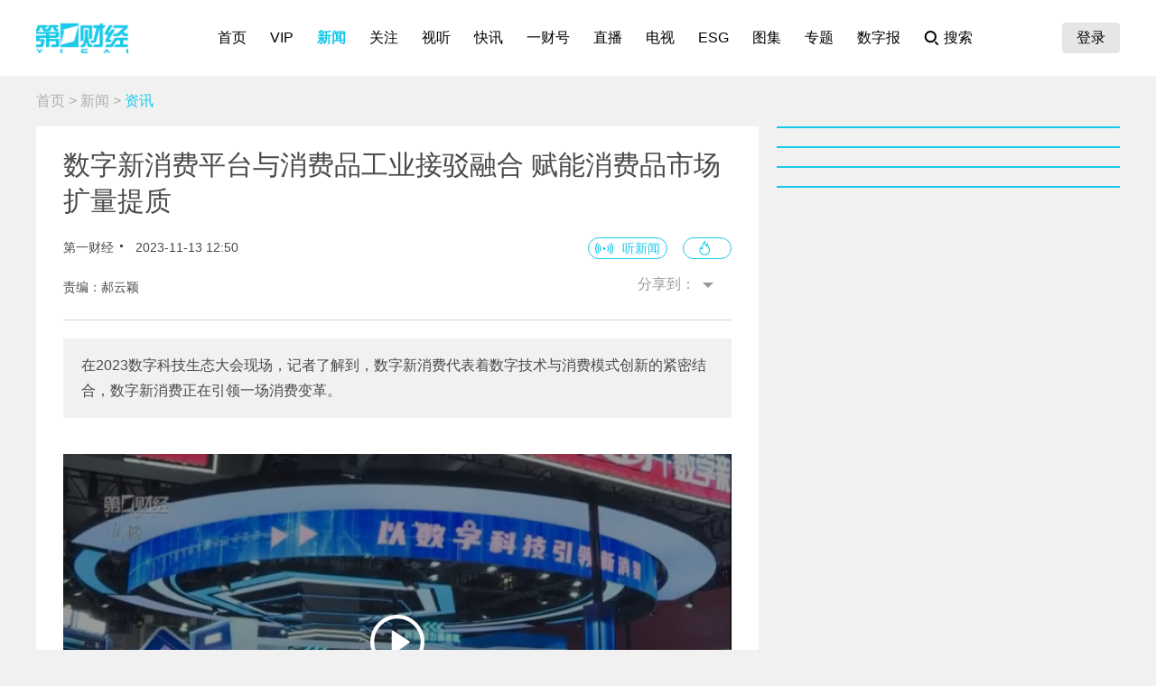

--- FILE ---
content_type: text/html; charset=utf-8
request_url: https://www.yicai.com/news/101902223.html
body_size: 8173
content:
<!DOCTYPE html><html><head> <script src="/assets/yc_autologin.js"></script><meta charset="UTF-8"><meta http-equiv="X-UA-Compatible" content="IE=edge,chrome=1"><link rel="shortcut icon" href="/favicon.ico"><meta name="description" content="在2023数字科技生态大会现场，记者了解到，数字新消费代表着数字技术与消费模式创新的紧密结合，数字新消费正在引领一场消费变革。"><meta name="keywords" content="新消费,数字,消费,赋能,消费品市场"><script type="text/javascript" src="/assets/jquery.min.js"></script><script async src="https://www.googletagmanager.com/gtag/js?id=G-BW57C8STG3"></script><script type="text/javascript">var _pb = _pb || [];    var _hmt = _hmt || [];    window.dataLayer = window.dataLayer || [];    function gtag(){dataLayer.push(arguments);}    gtag('js', new Date());    gtag('config', 'G-BW57C8STG3');</script><script type="text/javascript" src="/assets/crypto-js.min.js"></script><script type="text/javascript" src="/assets/Fingerprint2.js"></script><script type="text/javascript" src="https://o.alicdn.com/captcha-frontend/aliyunCaptcha/AliyunCaptcha.js"></script> <script src="/assets/gotoMurl.js" type="text/javascript"></script><title>数字新消费平台与消费品工业接驳融合 赋能消费品市场扩量提质</title><link rel="stylesheet" href="/assets/aliplayer/aliplayer-min_2.25.1.css"><script charset="utf-8" type="text/javascript" src="/assets/aliplayer/aliplayer-min-2.25.1.js"></script><script type="text/javascript" src="/assets/vue.min.js"></script><script type="text/javascript" src="/js/alert.min.js"></script><script type="text/javascript">_pb = [['pchannel', 'webpc'],            ['ptype', 'detail'],            ['aaction', 'pageview'],            ['aid', '101902223'],            ['atitle', '数字新消费平台与消费品工业接驳融合 赋能消费品市场扩量提质'],            ['atype', '10'],            ['actime', '2023-11-13T12:50:07+08'],            ['autime', '2023-11-13T12:50:07+08'],            ['acategory', '447'],            ['acname', '资讯中心'],            ['acategory2', '100000320'],            ['ac2name', '资讯'],            ['aoid','100509133'],            ['aocategory','33'],            ['aeditor', '郝云颖'],            ['aprod',	'100']        ];        var atag = ["新消费","数字","消费","赋能","消费品市场"];        if(atag.length) _pb.push(['atag', atag]);        var aauthor = '';        if(aauthor.length) {            aauthor = aauthor.split(",");            _pb.push(['aauthor',aauthor]);        }        var avlist = [{"AppCode":null,"ChainType":false,"ChannelID":448,"ChannelName":"","ChannelRoot":0,"ChannelRootName":null,"CommentCount":0,"CreateDate":"2023-11-13T12:46:54","CreaterName":"张慜恺","EntityChannel":0,"EntityName":"","EntityNews":0,"EntityPath":"","EntityPublishDate":null,"Hl":"","IsEntity":true,"Keywords":null,"LastDate":"2023-11-13T12:47:58","LiveDate":null,"LiveLink":"","LiveState":0,"NewsAddons":"16:9","NewsAuthor":"下午市场零距离","NewsChildren":null,"NewsHot":0,"NewsID":101902231,"NewsLength":"01'33''","NewsNotes":"","NewsSource":"VMS","NewsThumbs":"http://imgcdn.yicai.com/vms-new/2023/11/8acfe916-408c-49e7-9f3b-ceacdc2e9a28.jpg","NewsThumbs1":"","NewsTitle":"数字新消费平台与消费品工业接驳融合 赋能消费品市场扩量提质","NewsType":12,"NewsUrl":"","OuterUrl":"","ShareUrl":"","SpeechAddress":"","SpeechLength":0,"SubChannelID":0,"SubChannelName":"","TagColor":0,"Tags":"","TimeLine":"","UniqueTag":0,"VideoAdSplits":"","VideoSource":"m3u8","VideoUrl":"https://w1.vodcdn.yicai.com/record/live/cbn/a31cf1f3-8cf0-4507-98f3-8b529cf51a3b.m3u8?auth_key=1765641926-0-0-a710354bfaec540875d96ae81a82cbf3&ycfrom=yicaiapp","VideoUrl4k":"https://ycalvod.yicai.com/record/live/cbn/a31cf1f3-8cf0-4507-98f3-8b529cf51a3b.m3u8?auth_key=1765641926-0-0-a710354bfaec540875d96ae81a82cbf3&ycfrom=yicaiapp","VideoUrl8k":"https://ycalvod.yicai.com/record/live/cbn/a31cf1f3-8cf0-4507-98f3-8b529cf51a3b.m3u8?auth_key=1765641926-0-0-a710354bfaec540875d96ae81a82cbf3&ycfrom=yicaiapp","VideoUrlFhd":"https://ycalvod.yicai.com/record/live/cbn/b43bf38c-f618-41b4-8d25-f6fc89bf75d5.m3u8?auth_key=1765641926-0-0-5c84b61205b713e4b3a51365825463d4&ycfrom=yicaiapp","VideoUrlHd":"https://ycalvod.yicai.com/record/live/cbn/f6a982f2-a603-4101-a04c-711151833470.m3u8?auth_key=1765641926-0-0-e7ed61e96879c17139440c3c0b44800a&ycfrom=yicaiapp","VideoUrlMp4Hd":null,"VideoUrlOrignal":"https://ycalvod.yicai.com/record/live/cbn/a31cf1f3-8cf0-4507-98f3-8b529cf51a3b.m3u8","isTextToSpeech":false,"newsDisplayType":0,"pdfUrl":"","topics":"","originPic":"http://imgcdn.yicai.com/vms-new/2023/11/8acfe916-408c-49e7-9f3b-ceacdc2e9a28.jpg","isVideo":true,"NewsLengtho":93,"pubDate":"2023-11-13 12:46","showDate":"2023-11-13 12:46","inhour":false,"NewsAuthor1":["下午市场零距离"],"url":"/video/101902231.html","thumbsType":1}];        if(avlist.length) {            _pb.push(['vlength',avlist[0].NewsLengtho]);            _pb.push(['qvid',avlist[0].NewsID]);        }        var newsID = '101902223';        var cID = '100000320';        var relatedStocks = [];        if(relatedStocks.length) {            _pb.push(['astock',relatedStocks]);        }</script><link rel="stylesheet" href="/appassets/newsbody.css"><link href="/css/news.css?43df2ad932b3e902c543" rel="stylesheet"><script type="text/javascript" src="/js/common.js?43df2ad932b3e902c543"></script><script type="text/javascript" src="/js/news.js?43df2ad932b3e902c543"></script></head><body> <div class="g-hd" id="pcHeader"></div> <div class="g-bd f-cb"><div class="m-adtopbanner f-cb"><div class="m-ad8 dfb-ad" data-position="topBanner"></div><div class="m-ad9 dfb-ad" data-position="topBannerRight"></div></div><div class="g-mn g-mn-w g-mn-mt1 f-fl"><div class="m-crumb"><a href="/">首页</a> &gt; <a href="/news/">新闻</a> &gt; <span class="z-crt">资讯</span></div><div class="m-text"> <div class="m-floating m-abs"><script type="text/template" id="newsPrevNext"> <?list.forEach(function(item){?> <a href="<?=item.url?>"><div class="side"><span><?=item.tag?>一篇：</span><h2><?=item.NewsTitle?></h2></div></a> <?})?> </script><script type="text/template" id="newsPrevNext2"> <?list.forEach(function(item){?> <a href="<?=item.url?>"><?=item.tag?>一篇</a> <?})?> </script><div class="side m-share"><h4>分享到：</h4><ul><li class="li-1" onclick="shareWX();">微信</li><li class="li-2" onclick="shareTo('weibo');">微博</li><li class="li-3" onclick="shareTo('qq');">QQ</li></ul></div></div><div class="m-layer" id="shareWXPop"><table><tbody><tr><td><div class="lywrap"><div class="lytt"><h2 class="u-tt">分享到微信</h2><span class="lyclose" onclick="CloseThisLayer(this);"></span></div><div class="m-modifyhead" style="padding-top: 0"><img class="m-qrcode" width="180" height="180"><p style="text-align: left; width: 90%; margin: 16px auto;">打开微信，点击底部的“发现”，<br>使用“扫一扫”即可将网页分享至朋友圈。</p></div></div></td></tr></tbody></table></div> <div class="title f-pr"><h1>数字新消费平台与消费品工业接驳融合 赋能消费品市场扩量提质</h1><p class="f-cb"> <span class="f-fl">第一财经</span> <em class="f-fl">2023-11-13 12:50:07</em><a class="hashot f-fr"><img src="[data-uri]"><sup id="newshotnum" style="display: none;"></sup></a>   <i id="audioPlayerbox" style="display: none;"></i> <a class="hasspeech f-fr" onclick="listenAudio('https://audiocdn.yicai.com/audio/d75974d1-20a5-484a-b749-7f8434d7f6b2.mp3')">听新闻</a>  </p><p class="names">责编：郝云颖</p><div class="m-smallshare"></div></div>   <div class="intro"> 在2023数字科技生态大会现场，记者了解到，数字新消费代表着数字技术与消费模式创新的紧密结合，数字新消费正在引领一场消费变革。 </div>   <div class="m-video"><div class="m-videobox2"><div style="z-index: 2" id="poster"><img src="http://imgcdn.yicai.com/vms-new/2023/11/8acfe916-408c-49e7-9f3b-ceacdc2e9a28.jpg" onerror="imgError(this,3)" class="m-poster"> <span class="playbtn" onclick="getVideoAuth();"></span></div><div id="playerbox" class="prism-player" data-vid="101902231" data-videosrc="https://w1.vodcdn.yicai.com/record/live/cbn/a31cf1f3-8cf0-4507-98f3-8b529cf51a3b.m3u8?auth_key=1765641926-0-0-a710354bfaec540875d96ae81a82cbf3&amp;ycfrom=yicaiapp" data-videolen="93" data-videotype="quote" data-videotime="2023-11-13T12:46:54"></div><div class="dfb-ad frontvideo" data-position="frontvideo"></div></div><i>数字新消费平台与消费品工业接驳融合 赋能消费品市场扩量提质</i></div>  <div class="m-txt"><div id="multi-text" class="f-cb"><p>在2023数字科技生态大会现场，记者了解到，数字新消费代表着数字技术与消费模式创新的紧密结合，数字新消费正在引领一场消费变革。</p>
</div><div id="jb_report">举报</div>  <div class="statement"><div style="margin: 0;">第一财经广告合作，<a href="/others/gglx.html" style="text-decoration: underline;color:#4a4a4a" target="_blank">请点击这里</a></div>此内容为第一财经原创，著作权归第一财经所有。未经第一财经书面授权，不得以任何方式加以使用，包括转载、摘编、复制或建立镜像。第一财经保留追究侵权者法律责任的权利。<br>如需获得授权请联系第一财经版权部：<a href="mailto:banquan@yicai.com" style="text-decoration: underline;color:#4a4a4a">banquan@yicai.com</a></div>   </div></div>  <div class="m-ad4 dfb-ad" data-position="middleBanner1"></div>   <div class="m-ad4 dfb-ad" data-position="middleBanner2"></div><div class="m-content f-mb20"> <div class="m-con m-box7"><div class="titletips titletips-1 titletips-1-1">相关阅读</div>  <a href="/news/102933282.html" class="f-db" target="_blank">  <div class="m-list m-list-1 f-cb">  <div class="lef f-fl m-zoomin"><img class="u-img f-fl" src="https://imgcdn.yicai.com/uppics/images/android/yicai/a3e4dce5-688b-44e5-8cac-ce396c0c8699.jpg" onerror="imgError(this)">  </div>  <div class="common"><h2>Labubu首现美国感恩节游行，北美成中国潮玩IP出海新热门</h2><p>中国新消费的后续空间取决于创造新IP、不断引发共鸣以及出海的能力。</p><div class="author"><div class="leftspan">  </div><div class="rightspan">  <span class="news_hot">602</span>  <span>11-28 18:02</span>  </div></div></div></div> </a>  <a href="/news/102890766.html" class="f-db" target="_blank">  <div class="m-list m-list-1 f-cb">  <div class="lef f-fl m-zoomin"><img class="u-img f-fl" src="https://imgcdn.yicai.com/uppics/slides/2025/10/2a99d5c6293bcd9df59560f6f7e2dbdd.jpg" onerror="imgError(this)">  </div>  <div class="common"><h2>沪市三季度业绩同比环比双增，改革举措加速落地</h2><p>沪市累计501家次上市公司推出中报、三季报分红方案，现金分红总额超6000亿元。</p><div class="author"><div class="leftspan">  <span class="newtags">季报看台</span>  </div><div class="rightspan">  <span class="news_hot">260</span>  <span>10-31 21:51</span>  </div></div></div></div> </a>  <a href="/news/102888312.html" class="f-db" target="_blank">  <div class="m-list m-list-1 f-cb">  <div class="lef f-fl m-zoomin"><img class="u-img f-fl" src="https://imgcdn.yicai.com/uppics/slides/2025/10/523cb10d6b18a66513826358abb5b8e8.jpg" onerror="imgError(this)">  </div>  <div class="common"><h2>中国股市闯关4000点，QFII投资机构怎么看？</h2><p>在政策支持和保险资金等长线资金的支持下，目前仍看好中国股市“慢牛”前景，科技股仍将引领牛市。</p><div class="author"><div class="leftspan">  </div><div class="rightspan">  <span class="news_hot">182</span>  <span>10-30 18:14</span>  </div></div></div></div> </a>  <a href="/news/102887358.html" class="f-db" target="_blank">  <div class="m-list m-list-1 f-cb">  <div class="lef f-fl m-zoomin"><img class="u-img f-fl" src="https://imgcdn.yicai.com/uppics/slides/2025/10/0c0129728254e27914831548c7642b1d.jpg" onerror="imgError(this)">  </div>  <div class="common"><h2>传统茶叶门店遇冷，上市茶企从新消费中找增量</h2><p>随着消费迭代、新消费场景涌现，茶叶品牌恰好可以利用新的营销手段，针对新一代的消费群体去建立标准、打造品牌、建立专业供应链。</p><div class="author"><div class="leftspan">  </div><div class="rightspan">  <span class="news_hot">310</span>  <span>10-30 10:47</span>  </div></div></div></div> </a>  <a href="/news/102883399.html" class="f-db" target="_blank">  <div class="m-list m-list-1 f-cb">  <div class="lef f-fl m-zoomin"><img class="u-img f-fl" src="https://imgcdn.yicai.com/uppics/slides/2025/10/ca74c4dec46988df1ade1f4cfd931217.jpg" onerror="imgError(this)">  </div>  <div class="common"><h2>前三季度办理离境退税境外游客增长2倍多</h2><p>前三季度退税金额同比增长97.4%</p><div class="author"><div class="leftspan">  </div><div class="rightspan">  <span class="news_hot">168</span>  <span>10-28 10:39</span>  </div></div></div></div> </a> </div> </div><div class="m-content f-mb20"><div class="m-con m-box7" id="ychot"><div class="titletips titletips-1 titletips-1-1">一财最热</div></div></div><div class="m-ad4 dfb-ad" data-position="middleBanner3"></div> <div id="m-isay"><comment id="101902223" type="10" title="数字新消费平台与消费品工业接驳融合 赋能消费品市场扩量提质"></comment></div><script src="/assets/vue.min.js"></script> </div><div class="g-sd g-sd-mt1 f-fr f-pr">  <div class="m-ad2 dfb-ad" data-position="rightsquare1"></div><div class="m-box2 top10" id="newsRank"></div><div class="m-ad2 dfb-ad" data-position="rightsquare2"></div><div class="m-box2 top10" id="videoRank"></div><div class="m-ad2 dfb-ad" data-position="rightsquare3"></div><div class="m-box2 top10" id="imageRank"></div><div class="m-box2 top10" id="liveRank"></div> </div></div> <div class="g-ft" id="gocFt"></div> <div class="m-ad5 dfb-ad f-dn" data-position="view"><a href="javascript:" onclick="closeParent();" class="u-closead">点击关闭</a></div></body></html>

--- FILE ---
content_type: text/css; charset=UTF-8
request_url: https://www.yicai.com/appassets/newsbody.css
body_size: 281
content:
p:has(> img.aiimageboxcss) {
    max-width: 100%;
    background: url("https://download.yicai.com/applet/1.4/aiImageBox-bg.png") 0 0 / 100% 100% no-repeat;
    padding: 4vw 4vw 2.667vw;
    position: relative;
    display: inline-flex;
    flex-direction: column;
    box-sizing: border-box;
}

img.aiimageboxcss {
    width: 100%;
    padding: 6.667vw 1.33vw;
    background: #fff;
    box-sizing: border-box;
    border-radius: 0;
}

p:has(> img.aiimageboxcss)::before {
    content: "第一财经星翼出品";
    position: absolute;
    background: url("https://download.yicai.com/applet/1.4/aiImageBox-1.png") 1.6vw center / 2.667vw no-repeat,
    url("https://download.yicai.com/applet/1.4/aiImageBox-3.png") 0 0 / 100% 100% no-repeat;
    top: 1.733vw;
    left: 6.133vw;
    padding: 1.333vw 2.9333vw 1.33vw 4.8vw;
    box-sizing: border-box;
    color: #fff;
    font-size: 2.667vw;
    line-height: 1;
    z-index: 1;
}

p:has(> img.aiimageboxcss)::after {
    content: "一财智链图谱免责声明：图片为AI智能生成，请注意甄别";
    background: url("https://download.yicai.com/applet/1.4/aiImageBox-2.png") 0 center / 2.667vw no-repeat;
    padding-left: 4vw;
    color: #fff;
    font-size: 2.667vw;
    line-height: 1;
    margin-top: 2.667vw;
}

#articlecontent p:has(> img.aiimageboxcss) img {
    margin: 0 auto;
    border-radius: 0;
}

@media (min-device-width: 700px) and (orientation: landscape) {
    p:has(> img.aiimageboxcss) {
        padding: 20px;
    }

    img.aiimageboxcss {
        padding: 20px;
        background: #fff;
        box-sizing: border-box;
        cursor: pointer;
        max-width: 700px !important;
    }
    p:has(> img.aiimageboxcss)::before {
        background-size: 12px, 100% 100%;
        background-position: 10px center, 0 0;
        top: 8px;
        left: 30px;
        padding: 8px 18px 8px 24px;
        font-size: 14px;
    }
    p:has(> img.aiimageboxcss)::after {
        background-size: 12px;
        padding-left: 18px;
        font-size: 14px;
        margin-top: 20px;
    }
}